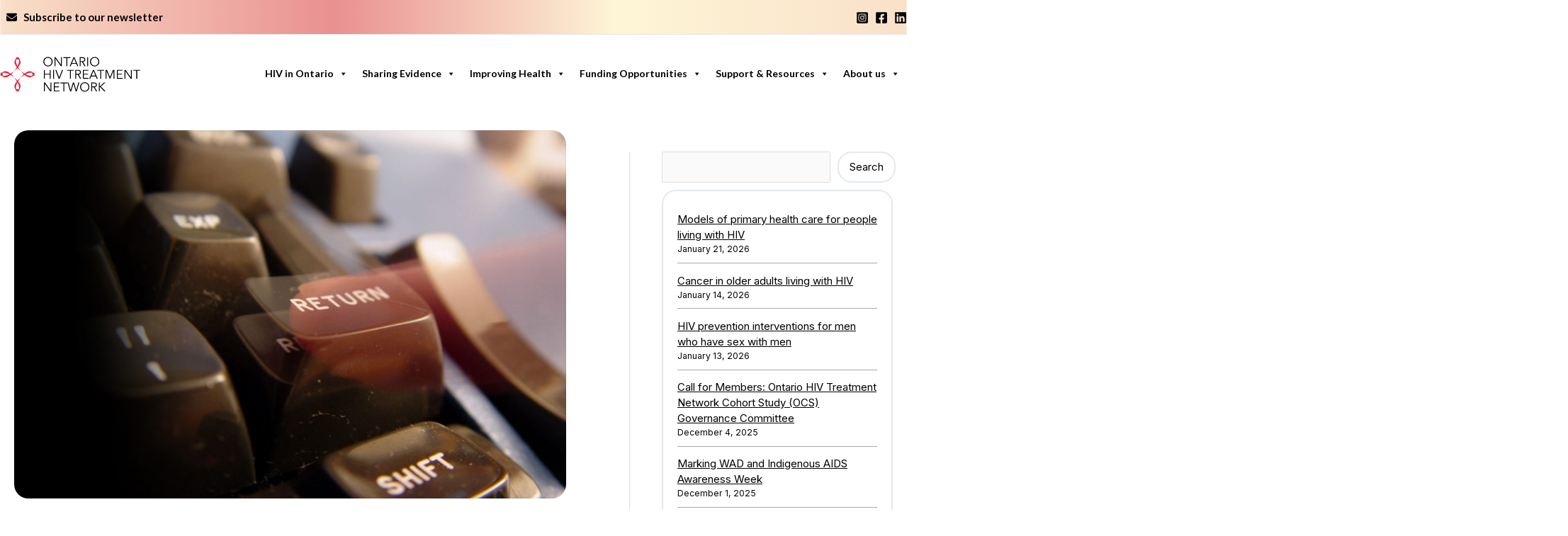

--- FILE ---
content_type: image/svg+xml
request_url: https://www.ohtn.on.ca/wp-content/uploads/2024/11/ohtn-gradient-2.svg
body_size: 170
content:
<?xml version="1.0" encoding="UTF-8"?> <svg xmlns="http://www.w3.org/2000/svg" xmlns:xlink="http://www.w3.org/1999/xlink" version="1.1" id="Layer_1" x="0px" y="0px" viewBox="0 0 2000 60" style="enable-background:new 0 0 2000 60;" xml:space="preserve"> <style type="text/css"> .st0{clip-path:url(#SVGID_00000074437141277053691730000009029995316642655657_);fill:url(#SVGID_00000062171997236815288140000001530173400367985049_);} </style> <g> <g> <defs> <rect id="SVGID_1_" y="-15.2" width="2000" height="86.6"></rect> </defs> <clipPath id="SVGID_00000173135420932387680340000010761450992531012743_"> <use xlink:href="#SVGID_1_" style="overflow:visible;"></use> </clipPath> <linearGradient id="SVGID_00000086691481898124914120000013709498900510941056_" gradientUnits="userSpaceOnUse" x1="703.0505" y1="389.5852" x2="704.5146" y2="389.5852" gradientTransform="matrix(-1366 0 0 -1366 962367 532201.5)"> <stop offset="0" style="stop-color:#F9E1C9"></stop> <stop offset="0.3198" style="stop-color:#FEF5D7"></stop> <stop offset="0.6319" style="stop-color:#E99091"></stop> <stop offset="1" style="stop-color:#F9E0C9"></stop> </linearGradient> <rect y="-15.2" style="clip-path:url(#SVGID_00000173135420932387680340000010761450992531012743_);fill:url(#SVGID_00000086691481898124914120000013709498900510941056_);" width="2000" height="86.6"></rect> </g> </g> </svg> 

--- FILE ---
content_type: image/svg+xml
request_url: https://www.ohtn.on.ca/wp-content/uploads/2023/05/OHTN-logo3.svg
body_size: 2213
content:
<?xml version="1.0" encoding="UTF-8"?> <svg xmlns="http://www.w3.org/2000/svg" xmlns:xlink="http://www.w3.org/1999/xlink" version="1.1" id="Layer_1" x="0px" y="0px" viewBox="0 0 643.12 176.88" style="enable-background:new 0 0 643.12 176.88;" xml:space="preserve"> <style type="text/css"> .st0{fill:#E12637;} </style> <g> <g> <g> <path class="st0" d="M86.18,15.96c-1.44-2.48-3.93-4.17-6.82-4.17c-2.81,0-5.35,1.69-6.76,4.17c-0.66,3.69-1.01,7.18-0.98,10.55 c0,0,6.84-11.61,15.52,0C87.14,26.52,87.14,18.95,86.18,15.96z"></path> </g> <g> <path class="st0" d="M94.51,74.56c-4.11-4.41-7.68-9.77-11.44-15.33C75.22,47.49,69.94,32.97,72.6,15.98 c0,0-8.73,14.58-6.95,20.84c0,0,1.05,10.26,12.87,23.8C82.35,65,88.06,69.73,94.51,74.56z"></path> <path class="st0" d="M80.08,60.72c-3.85,4.38-9.49,9.07-15.92,13.89c4.15-4.41,7.72-9.8,11.49-15.38 c7.87-11.74,13.18-26.25,10.54-43.24c0,0,8.68,14.58,6.89,20.84C93.08,36.82,92.01,47.12,80.08,60.72"></path> </g> </g> <g> <g> <path class="st0" d="M5.75,82.89c-2.53,1.43-4.19,3.96-4.19,6.8c0,2.83,1.66,5.36,4.19,6.78c3.66,0.65,7.09,1.04,10.5,0.97 c0,0-11.6-6.84,0-15.53C16.25,81.92,8.69,81.92,5.75,82.89z"></path> </g> <g> <path class="st0" d="M64.23,74.56c-4.37,4.14-9.75,7.71-15.3,11.44C37.23,93.88,22.71,99.14,5.75,96.48 c0,0,14.55,8.74,20.82,6.94c0,0,10.21-1,23.72-12.91C54.66,86.68,59.4,81.02,64.23,74.56z"></path> <path class="st0" d="M50.38,88.99c4.38,3.86,9.09,9.53,13.91,15.95c-4.4-4.17-9.78-7.77-15.37-11.5 C37.23,85.55,22.71,80.22,5.75,82.89c0,0,14.55-8.68,20.82-6.9C26.56,75.99,36.86,77.02,50.38,88.99"></path> </g> </g> <g> <g> <path class="st0" d="M72.5,163.54c1.45,2.52,3.98,4.16,6.81,4.16c2.85,0,5.34-1.65,6.8-4.18c0.65-3.66,1.01-7.13,0.94-10.53 c0,0-6.83,11.62-15.52,0.02C71.52,153.01,71.52,160.56,72.5,163.54z"></path> </g> <g> <path class="st0" d="M64.2,104.86c4.15,4.4,7.68,9.78,11.41,15.35c7.88,11.77,13.12,26.33,10.49,43.32c0,0,8.73-14.59,6.95-20.85 c0,0-1.04-10.3-12.91-23.86C76.3,114.47,70.62,109.72,64.2,104.86z"></path> <path class="st0" d="M78.6,118.72c3.82-4.37,9.53-9.09,15.94-13.9c-4.15,4.4-7.79,9.77-11.51,15.39 c-7.84,11.77-13.16,26.33-10.53,43.32c0,0-8.66-14.59-6.88-20.85C65.62,142.69,66.65,132.36,78.6,118.72"></path> </g> </g> <g> <g> <path class="st0" d="M153.17,96.56c2.46-1.45,4.18-3.94,4.18-6.78c0-2.86-1.72-5.36-4.18-6.78c-3.66-0.7-7.2-1.06-10.52-0.97 c0,0,11.59,6.83,0,15.51C142.65,97.53,150.18,97.53,153.17,96.56z"></path> </g> <g> <path class="st0" d="M94.51,104.88c4.41-4.12,9.78-7.71,15.38-11.42c11.73-7.87,26.27-13.14,43.29-10.46 c0,0-14.59-8.79-20.88-6.96c0,0-10.21,1.03-23.78,12.89C104.12,92.77,99.38,98.44,94.51,104.88z"></path> <path class="st0" d="M108.41,90.48c-4.43-3.86-9.11-9.55-13.94-15.95c4.41,4.15,9.81,7.74,15.41,11.46 c11.73,7.92,26.27,13.23,43.29,10.56c0,0-14.59,8.67-20.88,6.88C132.29,103.44,122.02,102.43,108.41,90.48"></path> </g> </g> </g> <g> <path d="M238.8,32.53c0,3.08-0.53,5.91-1.6,8.5c-1.06,2.58-2.54,4.82-4.42,6.7c-1.88,1.88-4.11,3.36-6.67,4.42 c-2.57,1.06-5.35,1.6-8.35,1.6c-3,0-5.79-0.53-8.35-1.6c-2.57-1.06-4.79-2.54-6.67-4.42c-1.88-1.88-3.35-4.11-4.42-6.7 c-1.06-2.59-1.6-5.42-1.6-8.5c0-3.08,0.53-5.91,1.6-8.5c1.06-2.58,2.54-4.82,4.42-6.7c1.88-1.88,4.11-3.36,6.67-4.42 c2.57-1.06,5.35-1.59,8.35-1.59c3,0,5.79,0.53,8.35,1.59c2.57,1.06,4.79,2.54,6.67,4.42c1.88,1.88,3.35,4.12,4.42,6.7 C238.26,26.62,238.8,29.45,238.8,32.53z M234.35,32.53c0-2.32-0.38-4.53-1.14-6.64c-0.76-2.11-1.85-3.96-3.28-5.56 c-1.43-1.6-3.17-2.87-5.22-3.82c-2.05-0.95-4.37-1.42-6.96-1.42c-2.59,0-4.91,0.47-6.96,1.42c-2.05,0.95-3.79,2.22-5.22,3.82 c-1.42,1.6-2.52,3.45-3.28,5.56c-0.76,2.11-1.14,4.32-1.14,6.64c0,2.32,0.38,4.53,1.14,6.64c0.76,2.11,1.85,3.96,3.28,5.56 c1.43,1.6,3.17,2.87,5.22,3.82c2.05,0.95,4.37,1.43,6.96,1.43c2.58,0,4.9-0.47,6.96-1.43c2.05-0.95,3.79-2.22,5.22-3.82 c1.42-1.59,2.52-3.45,3.28-5.56C233.97,37.06,234.35,34.85,234.35,32.53z"></path> <path d="M276.71,46.56h0.11V12.34h4.11v40.37h-5.13l-24.07-34.56h-0.11v34.56h-4.1V12.34h5.13L276.71,46.56z"></path> <path d="M305.34,52.72h-4.11V16.1h-13.52v-3.76h31.14v3.76h-13.52V52.72z"></path> <path d="M321.08,52.72h-4.79l17.56-40.37h3.99l17.56,40.37h-4.79l-4.45-10.61h-20.64L321.08,52.72z M327.07,38.35h17.51 l-8.72-21.21L327.07,38.35z"></path> <path d="M365.5,52.72h-4.1V12.34h12.43c4.1,0,7.35,0.9,9.72,2.68c2.37,1.79,3.56,4.49,3.56,8.1c0,2.81-0.89,5.18-2.65,7.1 c-1.77,1.92-4.33,3.03-7.67,3.34l11.63,19.16h-5.02l-11.06-18.76h-6.84V52.72z M365.5,30.19h7.3c1.82,0,3.37-0.19,4.65-0.57 c1.27-0.38,2.29-0.88,3.05-1.51c0.76-0.63,1.31-1.37,1.65-2.22c0.34-0.86,0.51-1.78,0.51-2.77c0-0.95-0.17-1.85-0.51-2.71 c-0.34-0.85-0.89-1.6-1.65-2.25c-0.76-0.65-1.78-1.15-3.05-1.51c-1.28-0.36-2.82-0.54-4.65-0.54h-7.3V30.19z"></path> <path d="M399.83,52.72h-4.1V12.34h4.1V52.72z"></path> <path d="M450.64,32.53c0,3.08-0.53,5.91-1.6,8.5c-1.07,2.58-2.54,4.82-4.42,6.7c-1.88,1.88-4.11,3.36-6.67,4.42 c-2.57,1.06-5.35,1.6-8.35,1.6c-3,0-5.79-0.53-8.35-1.6c-2.57-1.06-4.79-2.54-6.67-4.42c-1.88-1.88-3.35-4.11-4.42-6.7 c-1.06-2.59-1.6-5.42-1.6-8.5c0-3.08,0.53-5.91,1.6-8.5c1.06-2.58,2.54-4.82,4.42-6.7c1.88-1.88,4.11-3.36,6.67-4.42 c2.57-1.06,5.35-1.59,8.35-1.59c3,0,5.79,0.53,8.35,1.59c2.57,1.06,4.79,2.54,6.67,4.42c1.88,1.88,3.35,4.12,4.42,6.7 C450.1,26.62,450.64,29.45,450.64,32.53z M446.19,32.53c0-2.32-0.38-4.53-1.14-6.64c-0.76-2.11-1.85-3.96-3.28-5.56 c-1.43-1.6-3.17-2.87-5.22-3.82c-2.05-0.95-4.37-1.42-6.96-1.42c-2.59,0-4.9,0.47-6.96,1.42c-2.05,0.95-3.79,2.22-5.22,3.82 c-1.42,1.6-2.52,3.45-3.28,5.56C413.38,28,413,30.21,413,32.53c0,2.32,0.38,4.53,1.14,6.64c0.76,2.11,1.85,3.96,3.28,5.56 c1.43,1.6,3.17,2.87,5.22,3.82c2.05,0.95,4.37,1.43,6.96,1.43c2.58,0,4.9-0.47,6.96-1.43c2.05-0.95,3.79-2.22,5.22-3.82 c1.42-1.59,2.52-3.45,3.28-5.56C445.81,37.06,446.19,34.85,446.19,32.53z"></path> <path d="M199.45,69.74h4.11v17.51h22.01V69.74h4.11v40.37h-4.11v-19.1h-22.01v19.1h-4.11V69.74z"></path> <path d="M245.23,110.12h-4.1V69.74h4.1V110.12z"></path> <path d="M268.45,103.96h0.11l13.23-34.22h4.45l-15.74,40.37h-4.11l-15.34-40.37h4.56L268.45,103.96z"></path> <path d="M321.37,110.12h-4.11V73.51h-13.52v-3.76h31.14v3.76h-13.52V110.12z"></path> <path d="M345.77,110.12h-4.1V69.74h12.43c4.1,0,7.35,0.9,9.72,2.68c2.37,1.79,3.56,4.49,3.56,8.1c0,2.81-0.89,5.18-2.65,7.1 c-1.77,1.92-4.33,3.03-7.67,3.34l11.63,19.16h-5.02l-11.06-18.76h-6.84V110.12z M345.77,87.59h7.3c1.83,0,3.37-0.19,4.65-0.57 c1.27-0.38,2.29-0.88,3.05-1.51c0.76-0.63,1.31-1.37,1.65-2.22c0.34-0.86,0.51-1.78,0.51-2.77c0-0.95-0.17-1.85-0.51-2.71 c-0.34-0.85-0.89-1.6-1.65-2.25c-0.76-0.65-1.78-1.15-3.05-1.51c-1.27-0.36-2.82-0.54-4.65-0.54h-7.3V87.59z"></path> <path d="M380.1,106.35h21.62v3.76h-25.72V69.74h25.03v3.76H380.1v13.74h19.56v3.76H380.1V106.35z"></path> <path d="M409.64,110.12h-4.79l17.56-40.37h3.99l17.56,40.37h-4.79l-4.45-10.6h-20.64L409.64,110.12z M415.62,95.75h17.51 l-8.72-21.21L415.62,95.75z"></path> <path d="M459.02,110.12h-4.11V73.51H441.4v-3.76h31.14v3.76h-13.52V110.12z"></path> <path d="M499.22,102.59l13.63-32.85h6.27v40.37h-4.1v-34.9h-0.12l-14.6,34.9h-2.17l-14.6-34.9h-0.11v34.9h-4.1V69.74h6.27 L499.22,102.59z"></path> <path d="M534.69,106.35h21.61v3.76h-25.72V69.74h25.03v3.76h-20.93v13.74h19.56v3.76h-19.56V106.35z"></path> <path d="M594.11,103.96h0.11V69.74h4.11v40.37h-5.13l-24.07-34.56h-0.11v34.56h-4.11V69.74h5.13L594.11,103.96z"></path> <path d="M622.73,110.12h-4.1V73.51h-13.52v-3.76h31.14v3.76h-13.52V110.12z"></path> <path d="M228.64,161.36h0.11v-34.22h4.11v40.38h-5.13l-24.07-34.56h-0.11v34.56h-4.11v-40.38h5.13L228.64,161.36z"></path> <path d="M248.43,163.76h21.61v3.76h-25.72v-40.38h25.03v3.76h-20.93v13.74h19.56v3.76h-19.56V163.76z"></path> <path d="M291.6,167.52h-4.11v-36.61h-13.52v-3.76h31.14v3.76H291.6V167.52z"></path> <path d="M320.68,161.7h0.11l10.15-34.56h4.91L346,161.7h0.11l9.58-34.56h4.56l-11.92,40.38h-4.79l-10.15-34.56h-0.11l-10.15,34.56 h-4.79l-11.92-40.38h4.56L320.68,161.7z"></path> <path d="M405.59,147.33c0,3.08-0.53,5.91-1.6,8.5c-1.06,2.58-2.54,4.82-4.42,6.7c-1.88,1.88-4.11,3.36-6.67,4.42 c-2.57,1.06-5.35,1.6-8.35,1.6c-3,0-5.79-0.53-8.35-1.6c-2.57-1.07-4.79-2.54-6.67-4.42c-1.88-1.88-3.35-4.11-4.42-6.7 c-1.06-2.59-1.6-5.42-1.6-8.5c0-3.08,0.53-5.91,1.6-8.49c1.06-2.58,2.54-4.82,4.42-6.7c1.88-1.88,4.11-3.35,6.67-4.42 c2.57-1.06,5.35-1.6,8.35-1.6c3,0,5.79,0.53,8.35,1.6c2.57,1.06,4.79,2.54,6.67,4.42c1.88,1.88,3.35,4.12,4.42,6.7 C405.06,141.42,405.59,144.26,405.59,147.33z M401.14,147.33c0-2.32-0.38-4.53-1.14-6.64c-0.76-2.11-1.85-3.96-3.28-5.56 c-1.43-1.6-3.17-2.87-5.22-3.82c-2.05-0.95-4.37-1.42-6.96-1.42c-2.59,0-4.91,0.48-6.96,1.42c-2.05,0.95-3.79,2.22-5.22,3.82 c-1.42,1.6-2.52,3.45-3.28,5.56c-0.76,2.11-1.14,4.32-1.14,6.64c0,2.32,0.38,4.54,1.14,6.65c0.76,2.11,1.85,3.96,3.28,5.56 c1.43,1.6,3.17,2.87,5.22,3.82c2.05,0.95,4.37,1.43,6.96,1.43c2.58,0,4.9-0.48,6.96-1.43c2.05-0.95,3.79-2.22,5.22-3.82 c1.42-1.59,2.52-3.45,3.28-5.56C400.76,151.87,401.14,149.65,401.14,147.33z"></path> <path d="M418.42,167.52h-4.1v-40.38h12.43c4.1,0,7.35,0.9,9.72,2.68c2.37,1.79,3.56,4.49,3.56,8.1c0,2.81-0.89,5.18-2.65,7.1 c-1.77,1.92-4.33,3.03-7.67,3.34l11.63,19.16h-5.02l-11.06-18.76h-6.84V167.52z M418.42,145h7.3c1.82,0,3.37-0.19,4.65-0.57 c1.27-0.38,2.29-0.88,3.05-1.51c0.76-0.63,1.31-1.37,1.65-2.22c0.34-0.86,0.51-1.78,0.51-2.77c0-0.95-0.17-1.85-0.51-2.71 c-0.34-0.85-0.89-1.6-1.65-2.25c-0.76-0.65-1.78-1.15-3.05-1.51c-1.27-0.36-2.82-0.54-4.65-0.54h-7.3V145z"></path> <path d="M452.74,144.65h0.06h0.51l18.99-17.51h5.87l-20.36,18.31l21.5,22.07h-6.05l-19.84-20.82h-0.63h-0.06v20.82h-4.1v-40.38h4.1 V144.65z"></path> </g> </svg> 